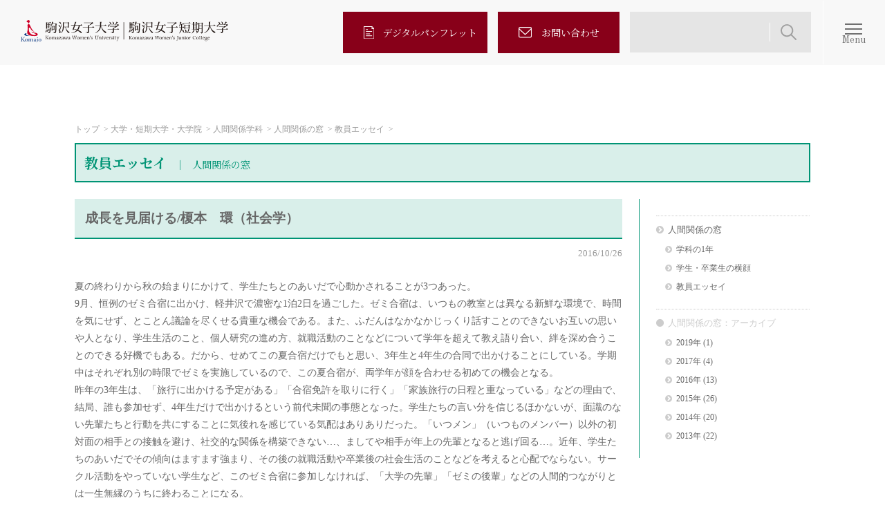

--- FILE ---
content_type: text/html; charset=UTF-8
request_url: https://www.komajo.ac.jp/uni/window/humanrelations/hu_column_16006.html
body_size: 88823
content:
<!DOCTYPE html>
<!--[if lt IE 7 ]><html class="ie ie6" lang="ja"><![endif]-->
<!--[if IE 7 ]><html class="ie ie7" lang="ja"><![endif]-->
<!--[if IE 8 ]><html class="ie ie8" lang="ja"><![endif]-->
<!--[if (gte IE 9)|!(IE)]><!--><html lang="ja"><!--<![endif]-->
<head>
	<!-- Google Tag Manager -->

<script>(function(w,d,s,l,i){w[l]=w[l]||[];w[l].push({'gtm.start':

new Date().getTime(),event:'gtm.js'});var f=d.getElementsByTagName(s)[0],

j=d.createElement(s),dl=l!='dataLayer'?'&l='+l:'';j.async=true;j.src=

'https://www.googletagmanager.com/gtm.js?id='+i+dl;f.parentNode.insertBefore(j,f);

})(window,document,'script','dataLayer','GTM-TJFFW83S');</script>

<!-- End Google Tag Manager -->	<meta charset="utf-8">
	<meta http-equiv="X-UA-Compatible" content="IE=edge">
	<meta name="description" content="人間関係学科は、身体文化論、応用心理学、社会学、メディア研究などの多角的分野によって構成され、人間存在に対する根源的な関心をベースに、人間関係の本質に迫る好奇心と探求心を育みます。">
	<meta name="keywords" content="人間関係, 心理学, 社会学, 哲学, 文化人類学, 女性, 文化, コミュニケーション, ライフデザイン, 臨床心理学, 応用心理学, 恋愛, 結婚, 家族心理学, 化粧, スロービューティー, ファッション, 人間力, カウンセリング, 認定心理士, 臨床心理士, 犯罪心理学, 非行, 身体技法, 描画法, 箱庭療法, コミュニティー心理学, 子育て支援, ">

	<meta property="og:title" content="成長を見届ける/榎本　環（社会学）｜教員エッセイ｜人間関係の窓｜人間関係学科｜大学・短期大学・大学院｜駒沢女子大学・駒沢女子短期大学">
	<meta property="og:description" content="人間関係学科は、身体文化論、応用心理学、社会学、メディア研究などの多角的分野によって構成され、人間存在に対する根源的な関心をベースに、人間関係の本質に迫る好奇心と探求心を育みます。">
	<meta property="og:type" content="article">
	<meta property="og:url" content="https://www.komajo.ac.jp/uni/window/humanrelations/hu_column_16006.html">
	<meta property="og:image" content="https://www.komajo.ac.jp/uploads/humanrelations/2016/10/hu_column_16006_01.jpg">
	<meta property="og:site_name" content="駒沢女子大学・駒沢女子短期大学">
	<meta property="og:locale" content="ja_JP">
	<meta name="twitter:card" content="summary">

	<title>

		成長を見届ける/榎本　環（社会学）｜

		
		
		
					教員エッセイ｜
		
		
		
		
		
		
		
		
		
		
		
		
		
		
		
		
		
		
		
		
		
		
		
		
		




								人間関係の窓｜人間関係学科｜大学・短期大学・大学院｜																																																						
		駒沢女子大学・駒沢女子短期大学

	</title>
	<link rel="stylesheet" media="all" href="/uni/common/css/import_base.css">
		<!--pc or sp-->
	<meta name="viewport" content="width=device-width, initial-scale=1.0, user-scalable=no">
	<link rel="stylesheet" media="all" href="/uni/common/css/import_sp.css">
	<script src="/uni/common/js/tagmanager_head.js" type="text/javascript"></script>
<link rel="shortcut icon" href="/uni/common/images/favicon.ico" type="image/vnd.microsoft.icon">
<link rel="icon" href="/uni/common/images/favicon.ico" type="image/vnd.microsoft.icon">
<link rel="apple-touch-icon" sizes="152x152" href="/uni/common/images/apple-touch-icon.png">	<link rel="stylesheet" media="all" href="/uni/common/css/import_plugins.css">
			<link rel="stylesheet" media="all" href="/uni/common/css/komajo_uni_3_humanrelations.css">																										
	<style>
		/* 全体のCSS */
		div.wp-pagenavi{
		}
		div.wp-pagenavi span.previouspostslink{
			float:left;
			dispay:inline-block;
			margin:40px 0px;
		}
		div.wp-pagenavi span.nextpostslink{
			float:right;
			dispay:inline-block;
			margin:40px 0px;
		}
		/* 各リンクのCSS */
		div.wp-pagenavi a{
			border: 1px solid #ddd;
			padding: 5px 10px;
			margin: 0 4px;
			text-decoration: none;
			border-radius: 3px;
			-border-radius: 3px;
			-webkit-border-radius: 3px;
			-moz-border-radius: 3px;
		}
		/* 各リンクのCSS(マウスオーバー時) */
		div.wp-pagenavi a:hover{
			background-color:#eee;
		}
	</style>
</head>
<body>
	<!-- Google Tag Manager (noscript) -->

<noscript><iframe src="https://www.googletagmanager.com/ns.html?id=GTM-TJFFW83S"

height="0" width="0" style="display:none;visibility:hidden"></iframe></noscript>

<!-- End Google Tag Manager (noscript) -->	<header role="banner"><div class="flex align-center header_bg">
	<div class="header_area_wrap">
	  <nav class="g-nav space-between gap_100">
		<div class="nav_header_logo">
		  <a href="/uni/index.html" title="駒沢女子大学・短期大学"><img src="/uni/images/index_2401/top/header_logo.svg" alt="駒沢女子大学・短期大学"></a>
		</div>
		<div class="header_right">
		  <div class="sp-none-h">
			<div class="header_link">
			  <ul class="header_nav">
				<li><a href="https://www.d-pam.com/komajo/2514727/index.html?tm=1" title="デジタルパンフレット"><img src="/uni/images/index_2401/top/header_nav_icon1.svg" alt="デジタルパンフレット">&nbsp;&nbsp;&nbsp;&nbsp;&nbsp;&nbsp;<span style="">デジタルパンフレット</span></a></li>
				<li><a href="/uni/inquiry.html" title="お問い合わせ"><img src="/uni/images/index_2401/top/header_nav_icon2.svg" alt="お問い合わせ"><span>お問い合わせ</span></a></li>
			  </ul>

			  <div class="uni_search" style="white-space:nowrap;padding:0px;"><span id="google-search"><span id="cse-search-form"><script>
				(function() {
				  var cx = '012829218919581072989:xy6pqvnbqac';
				  var gcse = document.createElement('script');
				  gcse.type = 'text/javascript';
				  gcse.async = true;
				  gcse.src = 'https://cse.google.com/cse.js?cx=' + cx;
				  var s = document.getElementsByTagName('script')[0];
				  s.parentNode.insertBefore(gcse, s);
				})();
			  </script><gcse:searchbox-only></gcse:searchbox-only></span></span><!--<img src="/uni/images/index_2401/top/header_search.png" width="205" height="21" alt="検索" />-->
			  </div>

			</div>
		  </div>
		</div>
	  </nav>
	</div>
	<div class="modal_box">
	  <button class="modalbtn" id="hamburger-menu">
		<div class="hamburger" id="hamburger-icon">
		  <span></span>
		  <span></span>
		  <span></span>
		</div>
		<span class="hamburger_text">Menu</span>
	  </button>
	  <div class="modalnav">
		<div class="nav_head">
		  <!-- <h1><a href=""><img src="" srcset=".png 1x, @2x.png 2x" alt="ロゴ"></a></h1> -->
		</div>

		<nav>
		  <div class="innav_wrap">
			<div class="sp-only-nav">

			  <div class="uni_search" style="white-space:nowrap;padding:0px;"><span id="google-search"><span id="cse-search-form"><script>
				(function() {
				  var cx = '012829218919581072989:xy6pqvnbqac';
				  var gcse = document.createElement('script');
				  gcse.type = 'text/javascript';
				  gcse.async = true;
				  gcse.src = 'https://cse.google.com/cse.js?cx=' + cx;
				  var s = document.getElementsByTagName('script')[0];
				  s.parentNode.insertBefore(gcse, s);
				})();
			  </script><gcse:searchbox-only></gcse:searchbox-only></span></span><!--<img src="/uni/images/index_2401/top/header_search.png" width="205" height="21" alt="検索" />-->
			  </div>
			  
			</div>
			<div class="innav_top">
			  <ul class="innav_link flex wrap space-between">
				<li><a href="/uni/guidance/index.html" title="本学の特長">本学の特長</a></li>
				<li><a href="/uni/faculty/index.html" title="大学・短期大学・大学院">大学・短期大学・大学院</a></li>
				<li><a href="/uni/campuslife/index.html" title="キャンパスライフ">キャンパスライフ</a></li>
				<li><a href="/uni/opencampus/index.html" title="オープンキャンパス">オープンキャンパス</a></li>
				<li><a href="/uni/admission/index.html" title="入学者選抜情報">入学者選抜情報</a></li>
				<li><a href="/uni/recruit/index.html" title="就職支援">就職支援</a></li>
				<li><a href="/uni/contributions/index.html" title="社会・地域貢献">社会・地域貢献</a></li>
			  </ul>
			</div>

			<div class="innav_bt">
			  <ul class="innav_link_bt flex wrap space-between">
				<li><a href="/uni/examination/index.html" title="受験生の方へ">受験生の方へ</a></li>
				<li><a href="/uni/students/index.html" title="在学生の方へ">在学生の方へ</a></li>
				<li><a href="/uni/og/index.html" title="卒業生の方へ">卒業生の方へ</a></li>
				<li><a href="/uni/parents/index.html" title="保護者・ご父母の方へ">保護者・ご父母の方へ</a></li>
				<li><a href="/uni/visitor/index.html" title="一般の方へ">一般の方へ</a></li>
			  </ul>
			</div>

			<div class="flex align-center nav_wrap_bottom">
			  <div class="flex nav_bottom_gap">
				<div class="nav_bottom">
					<a href="/uni/access/index.html" class="flex align-center" title="アクセス">
					  <img src="/uni/images/index_2401/top/footer-map-arrow.svg" alt="">
					  <div class="arrow_text_nav">アクセス</div>
					</a>
				</div>
				<div class="nav_bottom">
					<a href="/uni/sitemap.html" class="flex align-center" title="サイトマップ">
					  <img src="/uni/images/index_2401/top/footer-map-arrow.svg" alt="">
					  <div class="arrow_text_nav">サイトマップ</div>
					</a>
				</div>
			  </div>
			  <div class="nav_link flex justify-end">
				<a href="https://infok.komajo.ac.jp/uprx/"  title="在学生・教職員専用  KOMAJO ポータル">
				  <div class="nav_link_t">在学生・教職員専用  KOMAJO ポータル</div>
				</a>
			  </div>
			</div>
			<a href="#" title="PC版サイトを見る" id="komajo-uni-view-mode-on" class="n-only-sp"><img src="/uni/images/index_2401/top/footer-map-arrow.svg" alt=""><span>PC版サイトを見る</span></a>
			<a href="#" title="スマホ版サイトを見る" id="komajo-uni-view-mode-off"><img src="/uni/images/index_2401/top/footer-map-arrow.svg" alt=""><span>スマホ版サイトを見る</span></a>
			<div class="flex icon_sns_nav">
			  <a href="/uni/examination/line_friend.html" title="LINEで友だち追加"><img src="/uni/images/index_2401/top/nav_icon_line.svg" alt="LINEで友だち追加"></a>
			  <a href="https://twitter.com/komazawawomens" target="_blank" title="twitter"><img src="/uni/images/index_2401/top/nav_icon_X.svg" alt="twitter"></a>
			</div>
		  </div>
		</nav>
	  </div>
	</div>
  </div>

</header>
	<nav role="navigation">
	</nav>
	<div class="contents wrap">
		<ul class="breadcrumb">
			<li><a href="/uni/index.html" title="トップ">トップ</a></li>
																<li><a href="/uni/faculty/index.html" title="大学・短期大学・大学院">大学・短期大学・大学院</a></li>
				<li><a href="/uni/faculty/humanrelations/index_humanrelations.html" title="人間関係学科">人間関係学科</a></li>
				<li><a href="/uni/window/humanrelations/index.html" title="人間関係の窓">人間関係の窓</a></li>
																																																																																	
			




<li>
<a href="https://www.komajo.ac.jp/uni/window/humanrelations/category/hu_column" rel="tag">教員エッセイ</a></li>
		</ul>

		<h1>
	教員エッセイ


	



	<span><br class="sp" />		人間関係の窓
	</span>
</h1>

		<main role="main">

			<h2 class="window-post">成長を見届ける/榎本　環（社会学）</h2>
			<p class="post-date">2016/10/26</p>

							<p>夏の終わりから秋の始まりにかけて、学生たちとのあいだで心動かされることが3つあった。<br />
9月、恒例のゼミ合宿に出かけ、軽井沢で濃密な1泊2日を過ごした。ゼミ合宿は、いつもの教室とは異なる新鮮な環境で、時間を気にせず、とことん議論を尽くせる貴重な機会である。また、ふだんはなかなかじっくり話すことのできないお互いの思いや人となり、学生生活のこと、個人研究の進め方、就職活動のことなどについて学年を超えて教え語り合い、絆を深め合うことのできる好機でもある。だから、せめてこの夏合宿だけでもと思い、3年生と4年生の合同で出かけることにしている。学期中はそれぞれ別の時限でゼミを実施しているので、この夏合宿が、両学年が顔を合わせる初めての機会となる。<br />
昨年の3年生は、「旅行に出かける予定がある」「合宿免許を取りに行く」「家族旅行の日程と重なっている」などの理由で、結局、誰も参加せず、4年生だけで出かけるという前代未聞の事態となった。学生たちの言い分を信じるほかないが、面識のない先輩たちと行動を共にすることに気後れを感じている気配はありありだった。「いつメン」（いつものメンバー）以外の初対面の相手との接触を避け、社交的な関係を構築できない…、ましてや相手が年上の先輩となると逃げ回る…。近年、学生たちのあいだでその傾向はますます強まり、その後の就職活動や卒業後の社会生活のことなどを考えると心配でならない。サークル活動をやっていない学生など、このゼミ合宿に参加しなければ、「大学の先輩」「ゼミの後輩」などの人間的つながりとは一生無縁のうちに終わることになる。<br />
しかし、今年の彼女たちは、「先輩」となった気安さもあろうが、大半のメンバーが合宿に参加した。日中の就職活動を終えて最終の新幹線で駆けつけるゼミ生もいた。現3年生もほぼ全員が参加した。蓋を開けてみると拍子抜けするほどに、学年間で談笑の輪が広がった。「先輩たちの卒論構想発表に聞き入ってしまった」「4年生とこんなに盛り上がれるとは思ってもみなかった」などの感想も3年生から寄せられた。ゼミ活動を終えた後の飲み会では抱腹絶倒が夜更けまで続いた。「今度、3～4年合同のゼミ飲み会をやりましょう」という話もまとまっていた。
</p>
<p>顧問を引き受けているチアリーディング部で合宿の引率に出かけた。しばらく休部状態にあった活動を現4年生たちが入学時に復活させたのは快挙であったが、これまで運営の不慣れや部員間での行き違いが絶えず、離れていくメンバーも続出し、つねに綱渡りの活動であった。幸い、多くの新入部員が集まった今年、初めて学年間の人数バランスが取れた構成となり、本格的なサークルらしい合宿を迎えた。沈滞ムードのなかで険悪な時期もあった上級生たちが、いつの間にか「先輩」の顔立ちになり、下級生を上手にリードしていた。その姿は、まぶしかった。個性の強烈なそれぞれが、各自の立ち位置・役回りを自然に見出し、チームの運営を支えあう姿があった。1～2年生たちも裏表なくフランクに先輩たちと言葉を交わしていた。まさに「ピア・サポート」の理想的な姿を垣間見る思いであった。夜の懇親タイムにも全員が参加し、時間が過ぎるのを忘れて大いに笑いころげた。ここに至るまで、上級生たち、とりわけ4年生たちにとっては、ときに激しく揺さぶられ、大小さまざまな挫折を経験し、文字どおりの試行錯誤を経てつかんだ成長であった。</p>
<p>後期が始まる頃、今夏の「学外実習」（インターンシップ正課科目）に参加した学生たちから実習レポートの提出を受けた。同実習は、受入れ先のご協力のもとに実施する本格的なインターンシップである。5回の事前学習を経て、2週間にわたり、現場の社員・職員の方々と机を並べさせて頂き就業体験に挑む。営業同行や会議出席、企画書作成などの経験を提供してくださる実習先もある。それほどに貴重な体験機会でありながら、例年の実習レポートに記される“学びの足跡”にはいささか物足りなさを感じることが少なくない。しかし、今年の実習生たちは違っていた。</p>
<ul>
<li>「会議では、自分の意見を常に考えながら参加しなければいけない。今は〔大学では〕、自分の意見に詰まっても誰かが助けてくれるけれど、仕事をしていくなかでは通用しないので、改めて自分の意見をもつ大切さを感じた」</li>
<li>「ひとつの仕事でも多くの人と関わり合って成り立っているということを学んだ。…デスクワークだとしても決してひとりで行うのではなく、目には見えない多くの方が関わっていて、皆さんの協力があってこそ成り立つものであると実感した」</li>
<li>「挨拶や、報告・連絡・相談の大切さを改めて実感した」</li>
<li>「職場では人付き合いを選ぶことができないので、苦手であまり関わらなかった人と上手く関係を築けるように、〔今後は〕自分からその人に関心をもつようにしたい」</li>
<li>「大学の講義を受け身の姿勢ではなく、関心をもち自分で学びとることを心がけたい」</li>
<li>「本・映画・音楽など自分の興味のアンテナを広げたい」</li>
<li>「ディスカッションにしっかり取り組み、様々な意見にふれて自分の考え方を広げたい」</li>
</ul>
<p>などの感想が挙げられていた。授業担当者として冥利に尽きる思いであった</p>
<p>人に何かを教えるとは、じつに奥の深い仕事であると実感する。こちらの思いが空回りして、いくら手を尽くしても学生の反応が返ってこず、無力を感じることもままある。かと思えば、ほとんど忘れた頃に「あの一言で」などと感謝を告げられることもある。ふとした何気ない瞬間に、驚くまでに成長した姿を垣間見せる学生も少なくない。その多くは、決して教える側の成果などではなく、学生たち自身の力による成長である。教員ができることは微々たるもので、たとえ学生たち自身には「まだ見えぬ」ことであっても、土を耕すように彼女たちがいつか成長していくための舞台を整えていくこと、なかなか芽が出てこなくても諦めずに水をやり続け追肥を絶やさぬこと、それぐらいのことしかできない。<br />
学生たち一人ひとりがやがてどんな花を咲かせるのか、楽しみにしていたい。綺麗な、完璧な花でなくてもいい。それぞれに“味”があれば、それでいい。たとえ、なかなか開花が訪れなくとも、自分がその開花を見届けることが叶わなくとも、いつか花開かせるときがくる…、そう信じてやりたい。</p>

				<div class="wrap">
					<div class="wp-pagenavi">
						<span class="previouspostslink"><a href="https://www.komajo.ac.jp/uni/window/humanrelations/hu_column_16005.html" rel="prev" title="なぜお化粧は洗顔に始まり洗顔に終わるのか―化粧行動の科学－/石田　かおり（哲学的化粧論）">&lt;　前の記事へ</a></span>						<span class="nextpostslink"><a href="https://www.komajo.ac.jp/uni/window/humanrelations/hu_column_16007.html" rel="next" title="趣味の自転車グループ/小林　憲夫（メディア学）">次の記事へ　&gt;</a></span>					</div>
				</div>

			
			
			<h2>

				
				
									教員エッセイ				
				
				
				
				
				
				
				
				
				
				
				
				
				
				
				
				
				
				
				
				
				
				
				：新着投稿<span class="link post-link">
															<a href="https://www.komajo.ac.jp/uni/window/humanrelations/category/hu_column" rel="tag">教員エッセイ</a>																																																																																																																		</span>
			</h2>

			
			<div class="wrap">
				<ul class="photo-link photo-3n">

					
					
																														<li><a href="https://www.komajo.ac.jp/uni/window/humanrelations/hu_column_16008.html" class=""><img src="https://www.komajo.ac.jp/uploads/humanrelations/2015/11/essay_eye-catch_02.jpg" width="248" height="186" alt="記事写真" /><br /><small>2017/03/02　教員エッセイ</small><br />就活メーク雑感/石田　かおり（哲学的化粧論・身体文化論）</a></li>
													<li><a href="https://www.komajo.ac.jp/uni/window/humanrelations/hu_column_16007.html" class=""><img src="https://www.komajo.ac.jp/uploads/humanrelations/2016/12/hu_column_16007_01.jpg" width="248" height="186" alt="記事写真" /><br /><small>2016/12/20　教員エッセイ</small><br />趣味の自転車グループ/小林　憲夫（メディア学）</a></li>
													<li><a href="https://www.komajo.ac.jp/uni/window/humanrelations/hu_column_16006.html" class=""><img src="https://www.komajo.ac.jp/uploads/humanrelations/2016/10/hu_column_16006_01.jpg" width="248" height="186" alt="記事写真" /><br /><small>2016/10/26　教員エッセイ</small><br />成長を見届ける/榎本　環（社会学）</a></li>
																	
					
					
					
					
					
					
					
					
					
					
					
					
					
					
					
					


					

					

					


					


					



					
				</ul>
			</div>

		</main>
		<aside role="complementary">
												<ul class="category-menu">
				<li class="windows"><a href="/uni/window/humanrelations/index.html" title="人間関係の窓">人間関係の窓</a></li>
					<ul>
						<li><a href="/humanrelations/category/hu_oneyear" title="学科の1年">学科の1年</a></li>
						<li><a href="/humanrelations/category/hu_diary" title="学生・卒業生の横顔">学生・卒業生の横顔</a></li>
						<li><a href="/humanrelations/category/hu_column" title="教員エッセイ">教員エッセイ</a></li>
					</ul>
				<li class="windows active"><a href="#" title="人間関係の窓：アーカイブ">人間関係の窓：アーカイブ</a></li>
					<ul>
							<li><a href='https://www.komajo.ac.jp/uni/window/humanrelations/2019'>2019年</a>&nbsp;(1)</li>
	<li><a href='https://www.komajo.ac.jp/uni/window/humanrelations/2017'>2017年</a>&nbsp;(4)</li>
	<li><a href='https://www.komajo.ac.jp/uni/window/humanrelations/2016'>2016年</a>&nbsp;(13)</li>
	<li><a href='https://www.komajo.ac.jp/uni/window/humanrelations/2015'>2015年</a>&nbsp;(26)</li>
	<li><a href='https://www.komajo.ac.jp/uni/window/humanrelations/2014'>2014年</a>&nbsp;(20)</li>
	<li><a href='https://www.komajo.ac.jp/uni/window/humanrelations/2013'>2013年</a>&nbsp;(22)</li>
					</ul>
			</ul>
																																																																													</aside>
	</div>

	<footer role="contentinfo"><div class="footer_map">
	<div class="inner_in">
		<div class="flex footer_map_wrap">
			<div class="map_left">
				<img class="footer_map_logo" src="/uni/images/index_2401/top/header_logo.svg" alt="ロゴ">
				<div class="footer_font_a">〒206-8511 東京都稲城市坂浜238番地</div>
				<div class="flex tell">
					<div><span>Tel</span>042-350-7111</div>
					<div><span>Fax</span>042-350-7112</div>
				</div>
				<div class="footer_map_text_wrap">
					<div class="footer_map_text_flex">
						<div class="footer_map_text flex">
							<a href="/uni/examination/index.html" class="arrow_text" title="受験生の方へ">
								<img src="/uni/images/index_2401/top/footer-map-arrow.svg" alt="">
								<div class="arrow_text_t">受験生の方へ</div>
							</a>
							<a href="/uni/students/index.html" class="arrow_text footer_map_text_r" title="在学生の方へ">
								<img src="/uni/images/index_2401/top/footer-map-arrow.svg" alt="">
								<div class="arrow_text_t">在学生の方へ</div>
							</a>
						</div>
						<div class="footer_map_text flex">
							<a href="/uni/og/index.html" class="arrow_text" title="卒業生の方へ">
								<img src="/uni/images/index_2401/top/footer-map-arrow.svg" alt="">
								<div class="arrow_text_t">卒業生の方へ</div>
							</a>
							<a href="/uni/visitor/index.html" class="arrow_text footer_map_text_r" title="一般の方へ">
								<img src="/uni/images/index_2401/top/footer-map-arrow.svg" alt="">
								<div class="arrow_text_t">一般の方へ</div>
							</a>
						</div>
						<a href="/uni/parents/index.html" class="arrow_text_w" title="保護者・ご父母の方へ">
							<img src="/uni/images/index_2401/top/footer-map-arrow.svg" alt="">
							<div class="arrow_text_t">保護者・ご父母の方へ</div>
						</a>
					</div>
				</div>
				<div class="flex icon_sns">
					<a href="/uni/examination/line_friend.html" title="LINEで友だち追加"><img src="/uni/images/index_2401/top/icon_line.svg" alt=""></a>
					<a href="https://twitter.com/komazawawomens" title="X（旧Twitter）" target="_blank"><img src="/uni/images/index_2401/top/icon_X.svg" alt=""></a>
				</div>
			</div>

			<div class="map_wrap">
				<div class="new_map">
					<iframe src="https://www.google.com/maps/embed?pb=!1m14!1m8!1m3!1d12971.986063409493!2d139.493854!3d35.6278124!3m2!1i1024!2i768!4f13.1!3m3!1m2!1s0x6018fae6bf152f5d%3A0xacb2d481c39e737e!2z6aeS5rKi5aWz5a2Q5aSn5a2m!5e0!3m2!1sja!2sjp!4v1700010784466!5m2!1sja!2sjp" style="border:0;" allowfullscreen="" loading="lazy" referrerpolicy="no-referrer-when-downgrade"></iframe>
				</div>
			</div>
			<div class="icon_sns-sp">
				<div class="flex gap_10">
					<a href="/uni/examination/line_friend.html" title="LINEで友だち追加"><img src="/uni/images/index_2401/top/nav_icon_line.svg" alt=""></a>
					<a href="https://twitter.com/komazawawomens" title="twitter"><img src="/uni/images/index_2401/top/nav_icon_X.svg" alt=""></a>
				</div>
			</div>
		</div>
	</div>
</div>

	<div class="footer_top">
	  <div class="inner_in">
		<div class="accordion">
		  <div class="accordion_flex">
			<!-- 本学の特長 -->
			<div class="accordion_container">
			  <div class="accordion_title js-accordion_title">本学の特長
				<div class="icon_wrap"><i class="icon"></i></div>
			  </div>
			  <div class="accordion_inner js-accordion_inner footer-m-top20">
				<div class="ac_inner_wraper">
					<div class="flex wrap ac_inner_text_sp">
						<!--li class="ac_inner_text_go">
							<a href="/uni/guidance/message.html" class="ac_inner_text ac_inner_text_break" title="学長メッセージ">
								<img src="/uni/images/index_2401/top/footer_accordion_icon_arrow.svg" alt="">
								<div class="txt_a_ac">学長メッセージ</div>
							</a>
						</li-->
						<li class="ac_inner_text_go">
							<a href="/uni/kouhyou/index.html" class="ac_inner_text ac_inner_text_break" title="教育情報の公表">
								<img src="/uni/images/index_2401/top/footer_accordion_icon_arrow.svg" alt="">
								<div class="txt_a_ac">教育情報の公表</div>
							</a>
						</li>
						<li class="ac_inner_text_go">
							<a href="/data/index.html" class="ac_inner_text ac_inner_text_break" title="学校法人駒澤学園の情報公開">
								<img src="/uni/images/index_2401/top/footer_accordion_icon_arrow.svg" alt="">
								<div class="txt_a_ac icon_add_link">学校法人駒澤学園の情報公開</div>
							</a>
						</li>
						<li class="ac_inner_text_go">
							<a href="/uni/guidance/study-guide.html" class="ac_inner_text ac_inner_text_break" title="履修ガイド">
								<img src="/uni/images/index_2401/top/footer_accordion_icon_arrow.svg" alt="">
								<div class="txt_a_ac">履修ガイド</div>
							</a>
						</li>
					</div>

				  <div class="ac_inner_subtext">建学の精神と伝統</div>
				  <div class="flex ac_inner_text_sp">
					<div class="ac_inner_text_left">
					  <a href="/uni/guidance/spirit.html" class="ac_inner_text" title="建学の精神と教育の理念">
						<img src="/uni/images/index_2401/top/footer_accordion_icon_arrow.svg" alt="">
						<div class="txt_a_ac">建学の精神と教育の理念</div>
					  </a>
					</div>
					<div class="ac_inner_text_right">
					  <a href="/uni/guidance/komajo-history.html" class="ac_inner_text" title="沿革">
						<img src="/uni/images/index_2401/top/footer_accordion_icon_arrow.svg" alt="">
						<div class="txt_a_ac">沿革</div>
					  </a>
					</div>
				  </div>
				  <div>
					<a href="/aboutus/emblem.html" class="ac_inner_text ac_inner_text_break" title="学園章・コミュニケーションマーク">
					  <img src="/uni/images/index_2401/top/footer_accordion_icon_arrow.svg" alt="">
					  <div class="txt_a_ac icon_add_link">学園章・コミュニケーションマーク</div>
					</a>
				  </div>
				  <div class="ac_inner_text_left">
					<a href="/aboutus/song.html" class="ac_inner_text" title="校歌">
					  <img src="/uni/images/index_2401/top/footer_accordion_icon_arrow.svg" alt="">
					  <div class="txt_a_ac icon_add_link">校歌</div>
					</a>
				  </div>
				  <div class="ac_inner_subtext">教育研究上の基本組織</div>
				  <div class="ac_inner_text_left">
					<a href="/uni/guidance/pdf/organization.pdf" class="ac_inner_text" title="組織図">
					  <img src="/uni/images/index_2401/top/footer_accordion_icon_arrow.svg" alt="">
					  <div class="txt_a_ac icon_add">組織図</div>
					</a>
				  </div>

				  <div class="ac_inner_subtext">教育研究上の目的・方針</div>
				  <div class="flex ac_inner_text_sp">
					<div class="ac_inner_text_left">
					  <a href="/uni/guidance/mission.html" class="ac_inner_text" title="教育研究上の目的">
						<img src="/uni/images/index_2401/top/footer_accordion_icon_arrow.svg" alt="">
						<div class="txt_a_ac">教育研究上の目的</div>
					  </a>
					</div>
					<div class="ac_inner_text_right">
					  <a href="/uni/guidance/diploma-policy.html" class="ac_inner_text ac_inner_text_break" title="ディプロマ・ポリシー">
						<img src="/uni/images/index_2401/top/footer_accordion_icon_arrow.svg" alt="">
						<div class="txt_a_ac">ディプロマ・ポリシー</div>
					  </a>
					</div>
				  </div>
				  <div class="flex ac_inner_text_sp">
					<div class="ac_inner_text_left">
					  <a href="/uni/guidance/curriculum-policy.html" class="ac_inner_text ac_inner_text_break" title="カリキュラム・ポリシー">
						<img src="/uni/images/index_2401/top/footer_accordion_icon_arrow.svg" alt="">
						<div class="txt_a_ac">カリキュラム・ポリシー</div>
					  </a>
					</div>
					<div class="ac_inner_text_right">
					  <a href="/uni/guidance/admission-policy.html" class="ac_inner_text ac_inner_text_break" title="アドミッション・ポリシー">
						<img src="/uni/images/index_2401/top/footer_accordion_icon_arrow.svg" alt="">
						<div class="txt_a_ac">アドミッション・ポリシー</div>
					  </a>
					</div>
				  </div>
				  <div class="ac_inner_text_left">
					<a href="/uni/guidance/assessment-policy.html" class="ac_inner_text ac_inner_text_break" title="アセスメント・ポリシー">
					  <img src="/uni/images/index_2401/top/footer_accordion_icon_arrow.svg" alt="">
					  <div class="txt_a_ac">アセスメント・ポリシー</div>
					</a>
				  </div>

				  <div class="ac_inner_subtext">教育の実践</div>
				  <div class="flex ac_inner_text_sp">
					<div class="ac_inner_text_left">
					  <a href="/uni/guidance/education.html" class="ac_inner_text" title="自校教育">
						<img src="/uni/images/index_2401/top/footer_accordion_icon_arrow.svg" alt="">
						<div class="txt_a_ac">自校教育</div>
					  </a>
					</div>
					<div class="ac_inner_text_right">
					  <a href="/uni/tailormade/index.html" class="ac_inner_text ac_inner_text_break" title="テーラーメイド教育">
						<img src="/uni/images/index_2401/top/footer_accordion_icon_arrow.svg" alt="">
						<div class="txt_a_ac">テーラーメイド教育</div>
					  </a>
					</div>
				  </div>

				  <div class="ac_inner_subtext">本学の取り組み</div>
				  <div class="flex ac_inner_text_sp">
					<div class="ac_inner_text_left">
					  <a href="/management/index.html" class="ac_inner_text" title="公的研究費の運営・管理">
						<img src="/uni/images/index_2401/top/footer_accordion_icon_arrow.svg" alt="">
						<div class="txt_a_ac icon_add_link">公的研究費の運営・管理</div>
					  </a>
					</div>
					<div class="ac_inner_text_right">
					  <a href="/uni/guidance/kenkyurinri.html" class="ac_inner_text ac_inner_text_break" title="研究倫理等について">
						<img src="/uni/images/index_2401/top/footer_accordion_icon_arrow.svg" alt="">
						<div class="txt_a_ac">研究倫理等について</div>
					  </a>
					</div>
				  </div>
				  <div class="flex ac_inner_text_sp">
					<div class="ac_inner_text_left">
					  <a href="/privacypolicy/index.html" class="ac_inner_text ac_inner_text_break" title="プライバシーポリシー">
						<img src="/uni/images/index_2401/top/footer_accordion_icon_arrow.svg" alt="">
						<div class="txt_a_ac icon_add_link">プライバシーポリシー</div>
					  </a>
					</div>
					<div class="ac_inner_text_right">
					  <a href="/securitypolicy/index.html" class="ac_inner_text ac_inner_text_break" title="情報セキュリティーポリシー">
						<img src="/uni/images/index_2401/top/footer_accordion_icon_arrow.svg" alt="">
						<div class="txt_a_ac icon_add_link">情報セキュリティーポリシー</div>
					  </a>
					</div>
				  </div>
				  <div class="flex ac_inner_text_sp">
					<div class="ac_inner_text_left">
					  <a href="/uni/guidance/aggregate.html" class="ac_inner_text ac_inner_text_break" title="授業評価アンケート集計結果">
						<img src="/uni/images/index_2401/top/footer_accordion_icon_arrow.svg" alt="">
						<div class="txt_a_ac">授業評価アンケート集計結果</div>
					  </a>
					</div>
					<div class="ac_inner_text_right">
					  <a href="/uni/guidance/survey.html" class="ac_inner_text ac_inner_text_break" title="卒業年次アンケート">
						<img src="/uni/images/index_2401/top/footer_accordion_icon_arrow.svg" alt="">
						<div class="txt_a_ac">卒業年次アンケート</div>
					  </a>
					</div>
				  </div>
				  <div class="flex ac_inner_text_sp">
					<div class="ac_inner_text_left">
					  <a href="/uni/guidance/generative-ai.html" class="ac_inner_text ac_inner_text_break" title="本学における生成AI利活用に関する基本方針">
						<img src="/uni/images/index_2401/top/footer_accordion_icon_arrow.svg" alt="">
						<div class="txt_a_ac">本学における生成AI利活用に関する基本方針</div>
					  </a>
					</div>
                      
				  </div>

				  <div class="ac_inner_subtext">自己点検および認証評価</div>
				  <div class="flex ac_inner_text_sp">
					<div class="ac_inner_text_left">
					  <a href="/uni/guidance/characteristic/ninshohyoka.html" class="ac_inner_text" title="大学">
						<img src="/uni/images/index_2401/top/footer_accordion_icon_arrow.svg" alt="">
						<div class="txt_a_ac">大学</div>
					  </a>
					</div>
					<div class="ac_inner_text_right">
					  <a href="/uni/guidance/characteristic/daisanshahyoka.html" class="ac_inner_text ac_inner_text_break" title="短期大学">
						<img src="/uni/images/index_2401/top/footer_accordion_icon_arrow.svg" alt="">
						<div class="txt_a_ac">短期大学</div>
					  </a>
					</div>
				  </div>

				  <div class="ac_inner_subtext">内部質保証の方針</div>
				  <a href="/uni/guidance/evaluation.html" class="ac_inner_text ac_inner_text_break" title="内部質保証の方針、基本的な考え方およびシステムの体制（大学）">
					<img src="/uni/images/index_2401/top/footer_accordion_icon_arrow.svg" alt="">
					<div class="txt_a_ac">内部質保証の方針、基本的な考え方およびシステムの体制（大学）</div>
				  </a>
				  <a href="/uni/guidance/model.html" class="ac_inner_text ac_inner_text_break" title="大学として求める教員像および教員組織の編成方針">
					<img src="/uni/images/index_2401/top/footer_accordion_icon_arrow.svg" alt="">
					<div class="txt_a_ac">大学として求める教員像および教員組織の編成方針</div>
				  </a>
				  <a href="/uni/guidance/model_jc.html" class="ac_inner_text ac_inner_text_break" title="短期大学として求める教員像および教員組織の編成方針">
					<img src="/uni/images/index_2401/top/footer_accordion_icon_arrow.svg" alt="">
					<div class="txt_a_ac">短期大学として求める教員像および教員組織の編成方針</div>
				  </a>

				  <div class="ac_inner_subtext">高等教育の修学支援新制度</div>
				  <a href="/uni/guidance/support.html" class="ac_inner_text ac_inner_text_break" title="高等教育の修学支援新制度について">
					<img src="/uni/images/index_2401/top/footer_accordion_icon_arrow.svg" alt="">
					<div class="txt_a_ac">高等教育の修学支援新制度について</div>
				  </a>

				  <div class="ac_inner_subtext">その他の情報</div>
				  <div class="flex ac_inner_text_sp">
					<div class="ac_inner_text_left">
					  <a href="/uni/access/index.html" class="ac_inner_text" title="アクセス">
						<img src="/uni/images/index_2401/top/footer_accordion_icon_arrow.svg" alt="">
						<div class="txt_a_ac">アクセス</div>
					  </a>
					</div>
					<div class="ac_inner_text_right">
					  <a href="/campusmap/index.html" class="ac_inner_text ac_inner_text_break" title="キャンパスマップ">
						<img src="/uni/images/index_2401/top/footer_accordion_icon_arrow.svg" alt="">
						<div class="txt_a_ac icon_add_link">キャンパスマップ</div>
					  </a>
					</div>
				  </div>
				  <div class="ac_inner_text_left">
					<a href="/uni/inquiry.html" class="ac_inner_text ac_inner_text_break" title="お問い合わせ">
					  <img src="/uni/images/index_2401/top/footer_accordion_icon_arrow.svg" alt="">
					  <div class="txt_a_ac">お問い合わせ</div>
					</a>
				  </div>

				</div>
			  </div>
			</div>
			<!-- 大学・短期大学・大学院 -->
			<div class="accordion_container footer_college">
			  <div class="accordion_title js-accordion_title">大学・短期大学・大学院
				<div class="icon_wrap"><i class="icon"></i></div>
			  </div>
			  <div class="accordion_inner js-accordion_inner">
				<div class="ac_inner_wraper">
				  <div class="ac_inner_subtext">大学</div>
				  <a href="/uni/faculty/d_globaljapanese/index.html" class="ac_inner_text ac_inner_text_break" title="共創文化学部　国際日本学科">
					<img src="/uni/images/index_2401/top/footer_accordion_icon_arrow.svg" alt="">
					<div class="txt_a_ac">共創文化学部　国際日本学科</div>
				  </a>
				  <a href="/uni/faculty/d_humanrelations/index.html" class="ac_inner_text ac_inner_text_break" title="共創文化学部　人間関係学科">
					<img src="/uni/images/index_2401/top/footer_accordion_icon_arrow.svg" alt="">
					<div class="txt_a_ac">共創文化学部　人間関係学科</div>
				  </a>
				  <a href="/uni/faculty/d_psychology/index.html" class="ac_inner_text ac_inner_text_break" title="共創文化学部　心理学科">
					<img src="/uni/images/index_2401/top/footer_accordion_icon_arrow.svg" alt="">
					<div class="txt_a_ac">共創文化学部　心理学科</div>
				  </a>
				  <a href="/uni/faculty/d_tourism/index.html" class="ac_inner_text ac_inner_text_break" title="観光文化学部　観光文化学科">
					<img src="/uni/images/index_2401/top/footer_accordion_icon_arrow.svg" alt="">
					<div class="txt_a_ac">観光文化学部　観光文化学科</div>
				  </a>
				  <a href="/uni/faculty/d_spacedesign/index.html" class="ac_inner_text ac_inner_text_break" title="空間デザイン学部　空間デザイン学科">
					<img src="/uni/images/index_2401/top/footer_accordion_icon_arrow.svg" alt="">
					<div class="txt_a_ac">空間デザイン学部　空間デザイン学科</div>
				  </a>

				  <a href="/uni/faculty/healthy/human-health.html" class="ac_inner_text" title="人間健康学部">
					<img src="/uni/images/index_2401/top/footer_accordion_icon_arrow.svg" alt="">
					<div class="txt_a_ac">人間健康学部</div>
				  </a>
				  <a href="/uni/faculty/healthy/index.html" class="ac_inner_text_paragraph1" title="健康栄養学科">
					<img src="/uni/images/index_2401/top/footer_accordion_icon_arrow.svg" alt="">
					<div class="txt_a_ac">健康栄養学科</div>
				  </a>
				  <a href="/uni/faculty/nursing/nursing.html" class="ac_inner_text" title="看護学部について">
					<img src="/uni/images/index_2401/top/footer_accordion_icon_arrow.svg" alt="">
					<div class="txt_a_ac">看護学部</div>
				  </a>
				  <a href="/uni/faculty/nursing/index.html" class="ac_inner_text_paragraph1" title="看護学科">
					<img src="/uni/images/index_2401/top/footer_accordion_icon_arrow.svg" alt="">
					<div class="txt_a_ac">看護学科</div>
				  </a>
				  <a href="/uni/faculty/d_curator/index.html" class="ac_inner_text" title="博物館学芸員養成課程（共創文化学部・観光文化学部・空間デザイン学部）">
					<img src="/uni/images/index_2401/top/footer_accordion_icon_arrow.svg" alt="">
					<div class="txt_a_ac">博物館学芸員養成課程（共創文化学部・観光文化学部・空間デザイン学部）</div>
				  </a>
				  <div class="ac_inner_subtext">短期大学</div>
				  <div class="flex ac_inner_text_sp">
					<div class="ac_inner_text_left">
					  <a href="/uni/faculty/preschool/jruniversity.html" class="ac_inner_text" title="短期大学について">
						<img src="/uni/images/index_2401/top/footer_accordion_icon_arrow.svg" alt="">
						<div class="txt_a_ac">短期大学について</div>
					  </a>
					</div>
					<div class="ac_inner_text_right">
					  <a href="/uni/faculty/preschool/index.html" class="ac_inner_text ac_inner_text_break" title="保育科">
						<img src="/uni/images/index_2401/top/footer_accordion_icon_arrow.svg" alt="">
						<div class="txt_a_ac">保育科</div>
					  </a>
					</div>
				  </div>


				  <div class="ac_inner_subtext">大学院</div>
				  <a href="/uni/faculty/graduate.html" class="ac_inner_text" title="人文科学研究科について">
					<img src="/uni/images/index_2401/top/footer_accordion_icon_arrow.svg" alt="">
					<div class="txt_a_ac">人文科学研究科について</div>
				  </a>
				  <a href="/uni/faculty/in_psychology/index.html" class="ac_inner_text_paragraph1" title="臨床心理学専攻（修士課程）">
					<img src="/uni/images/index_2401/top/footer_accordion_icon_arrow.svg" alt="">
					<div class="txt_a_ac">臨床心理学専攻（修士課程）</div>
				  </a>



				</div>
			  </div>
			</div>
		  </div>
		  <div class="accordion_flex">
			<!-- キャンパスライフ -->
			<div class="accordion_container title_pad_top">
			  <div class="accordion_title js-accordion_title">キャンパスライフ
				<div class="icon_wrap"><i class="icon"></i></div>
			  </div>
			  <div class="accordion_inner js-accordion_inner">
				<div class="ac_inner_wraper">
				  <div class="ac_inner_subtext">オフタイム</div>
				  <div class="ac_inner_text_flex">
					<div class="ac_inner_text_left">
					  <a href="/uni/campuslife/offtime.html" class="ac_inner_text" title="授業外のシーンをご紹介">
						<img src="/uni/images/index_2401/top/footer_accordion_icon_arrow.svg" alt="">
						<div class="txt_a_ac">授業外のシーンをご紹介</div>
					  </a>
					</div>
				  </div>
				  <div class="ac_inner_subtext">キャンパスカレンダー</div>
				  <div class="ac_inner_text_flex">
					<a href="/uni/campuslife/calender.html" class="ac_inner_text ac_inner_text_break" title="仏教行事、りんどう祭などの年間行事をご紹介">
					  <img src="/uni/images/index_2401/top/footer_accordion_icon_arrow.svg" alt="">
					  <div class="txt_a_ac">仏教行事、りんどう祭などの年間行事をご紹介</div>
					</a>
				  </div>
				  <div class="ac_inner_subtext">ボランティア活動</div>
				  <a href="/uni/campuslife/volunteer/index.html" class="ac_inner_text" title="ボランティア活動">
					<img src="/uni/images/index_2401/top/footer_accordion_icon_arrow.svg" alt="">
					<div class="txt_a_ac">ボランティア活動</div>
				  </a>
				  <div class="ac_inner_subtext">法人の皆様へ</div>
				  <div>
					<a href="/uni/campuslife/arbeit.html" class="ac_inner_text" title="アルバイト">
					  <img src="/uni/images/index_2401/top/footer_accordion_icon_arrow.svg" alt="">
					  <div class="txt_a_ac">アルバイト</div>
					</a>
				  </div>
				  <div class="ac_inner_subtext">ノートパソコン等の推奨スペックについて</div>
				  <div>
    					<a href="/uni/campuslife/specifications.html" class="ac_inner_text" title="ノートパソコン等の推奨スペックについて">
					  <img src="/uni/images/index_2401/top/footer_accordion_icon_arrow.svg" alt="">
					  <div class="txt_a_ac">ノートパソコン等の推奨スペックについて</div>
					</a>
				  </div>

				  <div class="ac_inner_subtext">クラブ・同好会</div>
				  <div class="flex ac_inner_text_sp">
					<div class="ac_inner_text_left">
					  <a href="/uni/campuslife/club/index.html" class="ac_inner_text ac_inner_text_break" title="クラブ・同好会：トップ">
						<img src="/uni/images/index_2401/top/footer_accordion_icon_arrow.svg" alt="">
						<div class="txt_a_ac">クラブ・同好会：トップ</div>
					  </a>
					</div>
					<div class="ac_inner_text_right">
					  <a href="/uni/campuslife/club/sports.html" class="ac_inner_text ac_inner_text_break" title="運動系クラブ">
						<img src="/uni/images/index_2401/top/footer_accordion_icon_arrow.svg" alt="">
						<div class="txt_a_ac">運動系クラブ</div>
					  </a>
					</div>
				  </div>
				  <div class="flex ac_inner_text_sp">
					<div class="ac_inner_text_left">
					  <a href="/uni/campuslife/club/culture.html" class="ac_inner_text ac_inner_text_break" title="文化系クラブ">
						<img src="/uni/images/index_2401/top/footer_accordion_icon_arrow.svg" alt="">
						<div class="txt_a_ac">文化系クラブ</div>
					  </a>
					</div>
					<div class="ac_inner_text_right">
					  <a href="/uni/campuslife/club/club-group.html" class="ac_inner_text ac_inner_text_break" title="同好会・団体">
						<img src="/uni/images/index_2401/top/footer_accordion_icon_arrow.svg" alt="">
						<div class="txt_a_ac">同好会・団体</div>
					  </a>
					</div>
				  </div>

				  <div class="ac_inner_subtext">学内インターンシップ</div>
				  <div>
					<a href="/uni/campuslife/internship.html" class="ac_inner_text" title="「学生スタッフ」の活動ご紹介">
					  <img src="/uni/images/index_2401/top/footer_accordion_icon_arrow.svg" alt="">
					  <div class="txt_a_ac">「学生スタッフ」の活動ご紹介</div>
					</a>
				  </div>

				  <div class="ac_inner_subtext">学生サポート</div>
				  <a href="/uni/campuslife/support_center.html" class="ac_inner_text ac_inner_text_break" title="駒沢女子大学・駒沢女子短期大学学修支援センター">
					<img src="/uni/images/index_2401/top/footer_accordion_icon_arrow.svg" alt="">
					<div class="txt_a_ac">駒沢女子大学・駒沢女子短期大学学修支援センター</div>
				  </a>
                  <a href="/uni/campuslife/expense.html" class="ac_inner_text ac_inner_text_break" title="学納金（授業料等）【在学生向け・2025年度】">
                    <img src="/uni/images/index_2401/top/footer_accordion_icon_arrow.svg" alt="">
                    <div class="txt_a_ac">学納金（授業料等）【在学生向け・2025年度】</div>
                  </a>
                  <a href="/uni/campuslife/support_expenses.html" class="ac_inner_text ac_inner_text_break" title="奨学金">
                    <img src="/uni/images/index_2401/top/footer_accordion_icon_arrow.svg" alt="">
                    <div class="txt_a_ac">奨学金</div>
                  </a>
				  <a href="/uni/campuslife/support_disabilities.html" class="ac_inner_text" title="障害者支援">
					<img src="/uni/images/index_2401/top/footer_accordion_icon_arrow.svg" alt="">
					<div class="txt_a_ac">障害者支援</div>
				  </a>
				  <a href="/uni/campuslife/tuition.html" class="ac_inner_text" title="授業料サポート">
					<img src="/uni/images/index_2401/top/footer_accordion_icon_arrow.svg" alt="">
					<div class="txt_a_ac">授業料サポート</div>
				  </a>
				  <a href="/uni/campuslife/support_hall.html" class="ac_inner_text ac_inner_text_break" title="学生寮">
					<img src="/uni/images/index_2401/top/footer_accordion_icon_arrow.svg" alt="">
					<div class="txt_a_ac">学生寮</div>
				  </a>
				  <a href="/uni/campuslife/support_soudan.html" class="ac_inner_text ac_inner_text_break" title="駒沢女子大学・駒沢女子短期大学学生相談室">
					<img src="/uni/images/index_2401/top/footer_accordion_icon_arrow.svg" alt="">
					<div class="txt_a_ac">駒沢女子大学・駒沢女子短期大学学生相談室</div>
				  </a>
				  <a href="/uni/campuslife/support_hoken.html" class="ac_inner_text ac_inner_text_break" title="駒沢女子大学・駒沢女子短期大学保健室">
					<img src="/uni/images/index_2401/top/footer_accordion_icon_arrow.svg" alt="">
					<div class="txt_a_ac">駒沢女子大学・駒沢女子短期大学保健室</div>
				  </a>
				  <a href="/uni/campuslife/support_lounge.html" class="ac_inner_text" title="学生多目的ラウンジ">
					<img src="/uni/images/index_2401/top/footer_accordion_icon_arrow.svg" alt="">
					<div class="txt_a_ac">学生多目的ラウンジ</div>
				  </a>
				  <a href="/uni/campuslife/support_insurance.html" class="ac_inner_text" title="保険制度">
					<img src="/uni/images/index_2401/top/footer_accordion_icon_arrow.svg" alt="">
					<div class="txt_a_ac">保険制度</div>
				  </a>
				  <a href="/aboutus/cafeteria-shop.html" class="ac_inner_text ac_inner_text_break" title="食堂・キャンパスショップ">
					<img src="/uni/images/index_2401/top/footer_accordion_icon_arrow.svg" alt="">
					<div class="txt_a_ac icon_add_link">食堂・キャンパスショップ</div>
				  </a>
				</div>
			  </div>
			</div>
			<!-- 入学者選抜情報 -->
			<div class="accordion_container title_pad_top">
			  <div class="accordion_title js-accordion_title">入学者選抜情報
				<div class="icon_wrap"><i class="icon"></i></div>
			  </div>
			  <div class="accordion_inner js-accordion_inner">
				<div class="ac_inner_wraper">
				  <div class="ac_inner_subtext">2026年度入学者選抜</div>  

				  <a href="https://e-apply.jp/ds/komajo-n/" class="ac_inner_text ac_inner_text_break" title="インターネット（Web）出願">
					<img src="/uni/images/index_2401/top/footer_accordion_icon_arrow.svg" alt="">
					<div class="txt_a_ac icon_add_link">インターネット（Web）出願</div>
				  </a>
                    
				  <a href="https://www.gouhi.com/komajo/" class="ac_inner_text ac_inner_text_break" title="学校推薦型選抜・総合型選抜・一般選抜・大学入学共通テスト利用選抜　2026年度合否案内">
					<img src="/uni/images/index_2401/top/footer_accordion_icon_arrow.svg" alt="">
					<div class="txt_a_ac icon_add_link">学校推薦型選抜・総合型選抜・一般選抜・大学入学共通テスト利用選抜　2026年度合否案内</div>
				  </a>
                    
                    
                    
				  <a href="/uni/komajo-guide/" class="ac_inner_text" title="受験生応援サイト　KOMAJO GUIDE">
					<img src="/uni/images/index_2401/top/footer_accordion_icon_arrow.svg" alt="">
					<div class="txt_a_ac">受験生応援サイト　KOMAJO GUIDE</div>
				  </a>
				  <a href="https://gakuseizukan.jp/lib/komajo" class="ac_inner_text ac_inner_text_break" title="駒沢女子大学・駒沢女子短期大学　デジタルライブラリー">
					<img src="/uni/images/index_2401/top/footer_accordion_icon_arrow.svg" alt="">
					<div class="txt_a_ac icon_add_link">駒沢女子大学・駒沢女子短期大学　デジタルライブラリー</div>
				  </a>
				  <a href="/uni/admission/pdf/index/admission_is.pdf" class="ac_inner_text" title="2026年度　外国人留学生入学者選抜（がいこくじんりゅうがくせいにゅうがくしゃせんばつ）早わかりガイド">
					<img src="/uni/images/index_2401/top/footer_accordion_icon_arrow.svg" alt="">
					<div class="txt_a_ac icon_add">2026年度　外国人留学生入学者選抜（がいこくじんりゅうがくせいにゅうがくしゃせんばつ）早わかりガイド</div>
				  </a>
				  <div class="ac_inner_subtext">2026年度入学者選抜（大学・短期大学）</div> 
				  <div class="ac_inner_subtext">【大学・短期大学】2026年度入学者選抜要項
</div> 
				  <a href="/uni/admission/admission_system.html?id=01" class="ac_inner_text" title="2026年度入学者選抜要項">
					<img src="/uni/images/index_2401/top/footer_accordion_icon_arrow.svg" alt="">
					<div class="txt_a_ac">2026年度入学者選抜要項</div>
				  </a>
				  <a href="/uni/admission/admission_system.html?id=02" class="ac_inner_text" title="2026年度　帰国生徒入学者選抜・外国人留学生入学者選抜・社会人特別入学者選抜・編入学者選抜　出願書類">
					<img src="/uni/images/index_2401/top/footer_accordion_icon_arrow.svg" alt="">
					<div class="txt_a_ac">2026年度　帰国生徒入学者選抜・外国人留学生入学者選抜・社会人特別入学者選抜・編入学者選抜　出願書類</div>
				  </a>
				  <a href="/uni/admission/admission_system.html?id=03" class="ac_inner_text" title="2026年度　志望理由書">
					<img src="/uni/images/index_2401/top/footer_accordion_icon_arrow.svg" alt="">
					<div class="txt_a_ac">2026年度　志望理由書</div>
				  </a>
				  <a href="/uni/admission/admission_system.html?id=04" class="ac_inner_text" title="入学辞退届・入学手続時納入金返還願">
					<img src="/uni/images/index_2401/top/footer_accordion_icon_arrow.svg" alt="">
					<div class="txt_a_ac">入学辞退届・入学手続時納入金返還願</div>
				  </a>
				  <div class="ac_inner_subtext">2026年度 総合型選抜エントリーBOOK</div> 
				  <a href="/uni/admission/pdf/index/entry_2026_a3.pdf"  class="ac_inner_text" title="">
					<img src="/uni/images/index_2401/top/footer_accordion_icon_arrow.svg" alt="2026年度 総合型選抜エントリーBOOK（A3版）">
					<div class="txt_a_ac icon_add">2026年度 総合型選抜エントリーBOOK（A3版）</div>
				  </a> 
				  <a href="/uni/admission/pdf/index/entry_2026_a4.pdf"  class="ac_inner_text" title="">
					<img src="/uni/images/index_2401/top/footer_accordion_icon_arrow.svg" alt="2026年度 総合型選抜エントリーBOOK（A4版）">
					<div class="txt_a_ac icon_add">2026年度 総合型選抜エントリーBOOK（A4版）</div>
				  </a>
				  <div class="ac_inner_subtext">2026年度 入学者選抜ガイド</div> 
				  <a href="/uni/admission/pdf/index/guide_2026_a3.pdf"  class="ac_inner_text" title="2026年度 入学者選抜ガイド">
					<img src="/uni/images/index_2401/top/footer_accordion_icon_arrow.svg" alt="">
					<div class="txt_a_ac icon_add">2026年度 入学者選抜ガイド</div>
				  </a>
				  <div class="ac_inner_subtext">総合型選抜　各種提出書類</div> 
				  <a href="/uni/admission/admission_system_2026.html" class="ac_inner_text" title="総合型選抜　各種提出書類">
					<img src="/uni/images/index_2401/top/footer_accordion_icon_arrow.svg" alt="">
					<div class="txt_a_ac">総合型選抜　各種提出書類</div>
				  </a>
                    
				  <div class="ac_inner_subtext">2026年度入学者選抜（大学院）</div>  
				  <a href="/uni/admission/admission_in.html" class="ac_inner_text" title="Ⅰ期・Ⅱ期">
					<img src="/uni/images/index_2401/top/footer_accordion_icon_arrow.svg" alt="">
					<div class="txt_a_ac">Ⅰ期・Ⅱ期</div>
				  </a>
                <hr class="separator_line" style=" border-top: dashed 1px #999!important;">
				  <div class="flex ac_inner_text_sp">
					<div class="ac_inner_text_left">
					  <a href="/uni/admission/admission_guide_data.html" class="ac_inner_text" title="資料の請求方法">
						<img src="/uni/images/index_2401/top/footer_accordion_icon_arrow.svg" alt="">
						<div class="txt_a_ac">資料の請求方法</div>
					  </a>
					</div>
					<div class="ac_inner_text_right">
					  <a href="/uni/guidance/admission-policy.html" class="ac_inner_text ac_inner_text_break" title="アドミッション・ポリシー">
						<img src="/uni/images/index_2401/top/footer_accordion_icon_arrow.svg" alt="">
						<div class="txt_a_ac">アドミッション・ポリシー</div>
					  </a>
					</div>
				  </div>

				  <div class="ac_inner_subtext">入学検定料</div>
				  <a href="/uni/admission/admission_examination_fee.html" class="ac_inner_text" title="入学検定料（ご参考）">
					<img src="/uni/images/index_2401/top/footer_accordion_icon_arrow.svg" alt="">
					<div class="txt_a_ac">入学検定料（ご参考）</div>
				  </a>
                    
				<div class="ac_inner_wraper">
				  <div class="ac_inner_subtext">イベント情報</div>
				  <a href="/uni/opencampus/index.html" class="ac_inner_text" title="オープンキャンパス">
					<img src="/uni/images/index_2401/top/footer_accordion_icon_arrow.svg" alt="">
					<div class="txt_a_ac">オープンキャンパス</div>
				  </a>
				  <a href="/uni/admission/admission_inquiry.html" class="ac_inner_text" title="学校見学・オンライン個別相談など">
					<img src="/uni/images/index_2401/top/footer_accordion_icon_arrow.svg" alt="">
					<div class="txt_a_ac">学校見学・オンライン個別相談など</div>
				  </a>
				  <div class="flex ac_inner_text_sp">
					<div class="ac_inner_text_left">
					  <a href="/uni/admission/admission_conference.html" class="ac_inner_text" title="学外進学相談会">
						<img src="/uni/images/index_2401/top/footer_accordion_icon_arrow.svg" alt="">
						<div class="txt_a_ac">学外進学相談会</div>
					  </a>
					</div>
					<div class="ac_inner_text_right">
					  <a href="https://r81341129.theta360.biz/t/cb5c48f0-bb33-11ea-b1d0-067a9c47b1ae-1" class="ac_inner_text ac_inner_text_break" title="WEBキャンパスツアー">
						<img src="/uni/images/index_2401/top/footer_accordion_icon_arrow.svg" alt="">
						<div class="txt_a_ac">WEBキャンパスツアー</div>
						<img class="icon_link" src="/uni/images/index_2401/top/footer_accordion_icon_link.svg" alt="">
					  </a>
					</div>
				  </div>
                </div>
                    
				  <div class="ac_inner_subtext">学納金（入学金・授業料等） 他</div>
				  <a href="/uni/admission/pdf/index/admission_expense_2026.pdf" class="ac_inner_text" title="学納金（入学金・授業料等）【新入生向け・2026年度予定】 ※ 2026年度より看護学部では、ノートパソコンが必携となります。">
					<img src="/uni/images/index_2401/top/footer_accordion_icon_arrow.svg" alt="">
					<div class="txt_a_ac icon_add">学納金（入学金・授業料等）【新入生向け・2026年度予定】 <small><br>※ 2026年度より看護学部では、ノートパソコンが必携となります。</small></div>
				  </a>
                    
				  <a href="/uni/admission/pdf/index/admission_scholarship_2026.pdf" class="ac_inner_text ac_inner_text_break" title="スカラシップ制度（新入生）">
					<img src="/uni/images/index_2401/top/footer_accordion_icon_arrow.svg" alt="">
					<div class="txt_a_ac icon_add">スカラシップ制度（新入生）</div>
				  </a>
				  <a href="/uni/campuslife/tuition.html" class="ac_inner_text" title="授業料サポート">
					<img src="/uni/images/index_2401/top/footer_accordion_icon_arrow.svg" alt="">
					<div class="txt_a_ac">授業料サポート</div>
				  </a>
				  <a href="/uni/examination/line_friend.html" class="footer_button" title="LINEで友だち追加">
					<div>LINEで友だち追加</div>
					<img src="/uni/images/index_2401/top/footer_accordion_icon_line.svg" alt="">
				  </a>
				</div>
			  </div>
			</div>
		  </div>
		  <div class="accordion_flex">
			<!-- 就職支援 -->
			<div class="accordion_container title_pad_top">
			  <div class="accordion_title js-accordion_title">就職支援
				<div class="icon_wrap"><i class="icon"></i></div>
			  </div>
			  <div class="accordion_inner js-accordion_inner">
				<div class="ac_inner_wraper">
				  <div class="ac_inner_subtext">キャリア教育</div>
				  <a href="/uni/recruit/c_support.html" class="ac_inner_text ac_inner_text_break" title="キャリア教育とサポート体制の特色">
					<img src="/uni/images/index_2401/top/footer_accordion_icon_arrow.svg" alt="">
					<div class="txt_a_ac">キャリア教育とサポート体制の特色</div>
				  </a>
				  <a href="/uni/recruit/c_program_schedule.html" class="ac_inner_text" title="進路支援プログラム">
					<img src="/uni/images/index_2401/top/footer_accordion_icon_arrow.svg" alt="">
					<div class="txt_a_ac">進路支援プログラム</div>
				  </a>
				  <a href="/uni/campuslife/support_center.html" class="ac_inner_text ac_inner_text_break" title="駒沢女子大学・駒沢女子短期大学学修支援センター">
					<img src="/uni/images/index_2401/top/footer_accordion_icon_arrow.svg" alt="">
					<div class="txt_a_ac">駒沢女子大学・駒沢女子短期大学学修支援センター</div>
				  </a>
				  <a href="/uni/recruit/c_data.html" class="ac_inner_text" title="就職データ">
					<img src="/uni/images/index_2401/top/footer_accordion_icon_arrow.svg" alt="">
					<div class="txt_a_ac">就職データ</div>
				  </a>
				  <!--a href="/uni/recruit/career.html" class="ac_inner_text ac_inner_text_break" title="就職率および資格取得等実績・進路等にかかる実績">
					<img src="/uni/images/index_2401/top/footer_accordion_icon_arrow.svg" alt="">
					<div class="txt_a_ac">就職率および資格取得等実績・進路等にかかる実績</div>
				  </a-->
				  <div class="ac_inner_subtext">本学在学生の皆様へ</div>
				  <a href="/uni/recruit/recruit_center.html" class="ac_inner_text ac_inner_text_break" title="駒沢女子大学・駒沢女子短期大学進路総合センターについて">
					<img src="/uni/images/index_2401/top/footer_accordion_icon_arrow.svg" alt="">
					<div class="txt_a_ac">駒沢女子大学・駒沢女子短期大学進路総合センターについて</div>
				  </a>
				  <a href="https://infok.komajo.ac.jp/uprx/" class="ac_inner_text ac_inner_text_break" title="駒沢女子キャリアナビ（本学専用求人検索他システム）">
					<img src="/uni/images/index_2401/top/footer_accordion_icon_arrow.svg" alt="">
					<div class="txt_a_ac icon_add_link">駒沢女子キャリアナビ（本学専用求人検索他システム）</div>
				  </a>
				  <a href="/uni/recruit/student_links.html" class="ac_inner_text" title="おすすめ求人サイト">
					<img src="/uni/images/index_2401/top/footer_accordion_icon_arrow.svg" alt="">
					<div class="txt_a_ac">おすすめ求人サイト</div>
				  </a>

				  <div class="ac_inner_subtext">卒業生の皆様へ</div>
				  <div class="flex ac_inner_text_sp">
					<div class="ac_inner_text_left">
					  <a href="/uni/og/certificate.html" class="ac_inner_text" title="各種証明書類について">
						<img src="/uni/images/index_2401/top/footer_accordion_icon_arrow.svg" alt="">
						<div class="txt_a_ac">各種証明書類について</div>
					  </a>
					</div>
					<div class="ac_inner_text_left">
						<a href="/uni/recruit/ref_og_recinfo.html" class="ac_inner_text ac_inner_text_break" title="既卒求人紹介について">
						  <img src="/uni/images/index_2401/top/footer_accordion_icon_arrow.svg" alt="">
						  <div class="txt_a_ac">既卒求人紹介について</div>
						</a>
					  </div>
				  </div>
				  <div>
					<a href="/uni/recruit/recruit_links.html" class="ac_inner_text ac_inner_text_break" title="おすすめ求人サイト">
					  <img src="/uni/images/index_2401/top/footer_accordion_icon_arrow.svg" alt="">
					  <div class="txt_a_ac">おすすめ求人サイト</div>
					</a>
				  </div>
				  

				  <div class="ac_inner_subtext">法人の皆様へ</div>
				  <a href="/uni/recruit/ref_busi_komajo.html" class="ac_inner_text ac_inner_text_break" title="本学の研究教育に関してより深くご理解いただくために">
					<img src="/uni/images/index_2401/top/footer_accordion_icon_arrow.svg" alt="">
					<div class="txt_a_ac">本学の研究教育に関してより深くご理解いただくために</div>
				  </a>
				  <a href="/uni/recruit/ref_busi_recruit.html" class="ac_inner_text" title="求人について">
					<img src="/uni/images/index_2401/top/footer_accordion_icon_arrow.svg" alt="">
					<div class="txt_a_ac">求人について</div>
				  </a>
				  <a href="/uni/recruit/ref_busi_internship.html" class="ac_inner_text" title="インターンシップ">
					<img src="/uni/images/index_2401/top/footer_accordion_icon_arrow.svg" alt="">
					<div class="txt_a_ac">インターンシップ</div>
				  </a>
				</div>
			  </div>
			</div>
			<!-- 社会・地域貢献 -->
			<div class="accordion_container title_pad_top">
			  <div class="accordion_title js-accordion_title">社会・地域貢献
				<div class="icon_wrap"><i class="icon"></i></div>
			  </div>
			  <div class="accordion_inner js-accordion_inner footer-m-top20">
				<div class="ac_inner_wraper">
				  <a href="/aboutus/contributions.html" class="ac_inner_text ac_inner_text_break" title="社会・地域貢献活動を担う学内組織">
					<img src="/uni/images/index_2401/top/footer_accordion_icon_arrow.svg" alt="">
					<div class="txt_a_ac icon_add_link">社会・地域貢献活動を担う学内組織</div>
				  </a>

				  <div class="ac_inner_subtext">ボランティア等の活動</div>
				  <div class="flex ac_inner_text_sp">
					<div class="ac_inner_text_left">
					  <a href="/uni/contributions/volunteer.html" class="ac_inner_text" title="活動の基本方針">
						<img src="/uni/images/index_2401/top/footer_accordion_icon_arrow.svg" alt="">
						<div class="txt_a_ac">活動の基本方針</div>
					  </a>
					</div>
					<div class="ac_inner_text_right">
					  <a href="/uni/contributions/activity.html" class="ac_inner_text" title="活動実績">
						<img src="/uni/images/index_2401/top/footer_accordion_icon_arrow.svg" alt="">
						<div class="txt_a_ac">活動実績</div>
					  </a>
					</div>
				  </div>
				  <div>
					<a href="/extension/index.html" class="ac_inner_text ac_inner_text_break" title="学術・体験講座">
					  <img src="/uni/images/index_2401/top/footer_accordion_icon_arrow.svg" alt="">
					  <div class="txt_a_ac icon_add_link">学術・体験講座</div>
					</a>
				  </div>
				  <div class="ac_inner_text_left">
					<a href="/uni/contributions/collaboration.html" class="ac_inner_text" title="産官学連携活動">
					  <img src="/uni/images/index_2401/top/footer_accordion_icon_arrow.svg" alt="">
					  <div class="txt_a_ac">産官学連携活動</div>
					</a>
				  </div>
				</div>
			  </div>
			</div>
		  </div>

		  <div class="accordion_flex">
			<!-- 訪問者別メニュー -->
			<div class="accordion_container title_pad_top">
			  <div class="accordion_title js-accordion_title">訪問者別メニュー
				<div class="icon_wrap"><i class="icon"></i></div>
			  </div>
			  <div class="accordion_inner js-accordion_inner footer-m-top20">
				<div class="ac_inner_wraper">
					<div class="flex ac_inner_text_sp">
						<div class="ac_inner_text_left">
							<a href="/uni/examination/index.html" class="ac_inner_text" title="受験生の方へ">
								<img src="/uni/images/index_2401/top/footer_accordion_icon_arrow.svg" alt="">
								<div class="txt_a_ac">受験生の方へ</div>
							</a>
						</div>
						<div class="ac_inner_text_right">
							<a href="/uni/students/index.html" class="ac_inner_text ac_inner_text_break" title="在学生の方へ">
								<img src="/uni/images/index_2401/top/footer_accordion_icon_arrow.svg" alt="">
								<div class="txt_a_ac">在学生の方へ</div>
							</a>
						</div>
					</div>
					<div class="flex ac_inner_text_sp">
						<div class="ac_inner_text_left">
							<a href="/uni/og/index.html" class="ac_inner_text" title="卒業生の方へ">
								<img src="/uni/images/index_2401/top/footer_accordion_icon_arrow.svg" alt="">
								<div class="txt_a_ac">卒業生の方へ</div>
							</a>
						</div>
						<div class="ac_inner_text_right">
				  			<a href="/uni/parents/index.html" class="ac_inner_text ac_inner_text_break" title="保護者・ご父母の方へ">
								<img src="/uni/images/index_2401/top/footer_accordion_icon_arrow.svg" alt="">
								<div class="txt_a_ac">保護者・ご父母の方へ</div>
				  			</a>
						</div>
					</div>
					<div>
				  		<a href="/uni/visitor/index.html" class="ac_inner_text ac_inner_text_break" title="一般の方へ">
							<img src="/uni/images/index_2401/top/footer_accordion_icon_arrow.svg" alt="">
							<div class="txt_a_ac">一般の方へ</div>
				  		</a>
					</div>
				</div>
			  </div>
			</div>
			<!-- ピックアップ -->
			<div class="accordion_container title_pad_top">
			  <div class="accordion_title js-accordion_title">ピックアップ
				<div class="icon_wrap"><i class="icon"></i></div>
			  </div>
			  <div class="accordion_inner js-accordion_inner footer-m-top20">
				<div class="ac_inner_wraper">
					<div class="flex ac_inner_text_sp">
						<div class="ac_inner_text_left">
							<a href="/uni/opencampus/index.html" class="ac_inner_text ac_inner_text_break" title="オープンキャンパス">
								<img src="/uni/images/index_2401/top/footer_accordion_icon_arrow.svg" alt="">
								<div class="txt_a_ac">オープンキャンパス</div>
							</a>
						</div>
						<div class="ac_inner_text_right">
							<a href="/uni/tailormade/index.html" class="ac_inner_text" title="テーラーメイド教育">
								<img src="/uni/images/index_2401/top/footer_accordion_icon_arrow.svg" alt="">
								<div class="txt_a_ac">テーラーメイド教育</div>
							</a>
						</div>
					</div>
					<div class="flex ac_inner_text_sp">
						<div class="ac_inner_text_left">
							<a href="https://www.komajo.ac.jp/uni/collaboration/news" class="ac_inner_text ac_inner_text_break" title="産官学連携活動">
								<img src="/uni/images/index_2401/top/footer_accordion_icon_arrow.svg" alt="">
								<div class="txt_a_ac">産官学連携活動</div>
							</a>
						</div>
						<div class="ac_inner_text_right">
							<a href="/uni/recruit/index.html" class="ac_inner_text" title="卒業後の進路">
								<img src="/uni/images/index_2401/top/footer_accordion_icon_arrow.svg" alt="">
								<div class="txt_a_ac">卒業後の進路</div>
							</a>
						</div>
					</div>
					<div class="flex ac_inner_text_sp">
						<div class="ac_inner_text_left">
							<a href="/uni/campuslife/support_expenses.html" class="ac_inner_text ac_inner_text_break" title="奨学金制度">
								<img src="/uni/images/index_2401/top/footer_accordion_icon_arrow.svg" alt="">
								<div class="txt_a_ac">奨学金制度</div>
							</a>
						</div>
						<div class="ac_inner_text_right">
							<a href="/uni/pickup/history.html" class="ac_inner_text ac_inner_text_break" title="本学の歴史">
								<img src="/uni/images/index_2401/top/footer_accordion_icon_arrow.svg" alt="">
								<div class="txt_a_ac">本学の歴史</div>
							</a>
						</div>
					</div>
					<div class="flex ac_inner_text_sp">
						<div class="ac_inner_text_left">
							<a href="/uni/pickup/campus.html" class="ac_inner_text ac_inner_text_break" title="豊かな自然　ゆとりある施設">
								<img src="/uni/images/index_2401/top/footer_accordion_icon_arrow.svg" alt="">
								<div class="txt_a_ac">豊かな自然　ゆとりある施設</div>
							</a>
						</div>
						<div class="ac_inner_text_right">
							<a href="/event/index.html" class="ac_inner_text ac_inner_text_break" title="学園のイベント・催し物">
								<img src="/uni/images/index_2401/top/footer_accordion_icon_arrow.svg" alt="">
								<div class="txt_a_ac">学園のイベント・催し物</div>
								<img class="icon_link" src="/uni/images/index_2401/top/footer_accordion_icon_link.svg" alt="学生サポート">
							</a>
						</div>
					</div>
					<div>
						<a href="/uni/campuslife/index.html?id=support" class="ac_inner_text ac_inner_text_break" title="">
							<img src="/uni/images/index_2401/top/footer_accordion_icon_arrow.svg" alt="">
							<div class="txt_a_ac">学生サポート</div>
						</a>
					</div>
				</div>
			  </div>
			</div>
		  </div>

		  <div class="accordion_flex">
			<!-- 施設案内 -->
			<div class="accordion_container title_pad_top">
			  <div class="accordion_title js-accordion_title">施設案内
				<div class="icon_wrap"><i class="icon"></i></div>
			  </div>
			  <div class="accordion_inner js-accordion_inner footer-m-top20">
				<div class="ac_inner_wraper">
				  <a href="/campusmap/index.html" class="ac_inner_text ac_inner_text_break" title="キャンパスマップ">
					<img src="/uni/images/index_2401/top/footer_accordion_icon_arrow.svg" alt="">
					<div class="txt_a_ac icon_add_link">キャンパスマップ</div>
				  </a>
				  <a href="/uni/library/index.html" class="ac_inner_text" title="駒沢女子大学・駒沢女子短期大学図書館">
					<img src="/uni/images/index_2401/top/footer_accordion_icon_arrow.svg" alt="">
					<div class="txt_a_ac">駒沢女子大学・駒沢女子短期大学図書館</div>
				  </a>
				  <a href="/uni/recruit/recruit_center.html" class="ac_inner_text ac_inner_text_break" title="駒沢女子大学・駒沢女子短期大学進路総合センター">
					<img src="/uni/images/index_2401/top/footer_accordion_icon_arrow.svg" alt="">
					<div class="txt_a_ac">駒沢女子大学・駒沢女子短期大学進路総合センター</div>
				  </a>
				  <a href="/uni/campuslife/support_center.html" class="ac_inner_text" title="駒沢女子大学・駒沢女子短期大学学修支援センター">
					<img src="/uni/images/index_2401/top/footer_accordion_icon_arrow.svg" alt="">
					<div class="txt_a_ac">駒沢女子大学・駒沢女子短期大学学修支援センター</div>
				  </a>
				  <a href="/uni/campuslife/support_soudan.html" class="ac_inner_text ac_inner_text_break" title="駒沢女子大学・駒沢女子短期大学学生相談室">
					<img src="/uni/images/index_2401/top/footer_accordion_icon_arrow.svg" alt="">
					<div class="txt_a_ac">駒沢女子大学・駒沢女子短期大学学生相談室</div>
				  </a>
				  <a href="/uni/campuslife/support_hoken.html" class="ac_inner_text ac_inner_text_break" title="駒沢女子大学・駒沢女子短期大学保健室">
					<img src="/uni/images/index_2401/top/footer_accordion_icon_arrow.svg" alt="">
					<div class="txt_a_ac">駒沢女子大学・駒沢女子短期大学保健室</div>
				  </a>
				  <a href="/uni/jc-research/index.html" class="ac_inner_text" title="駒沢女子大学日本文化研究所">
					<img src="/uni/images/index_2401/top/footer_accordion_icon_arrow.svg" alt="">
					<div class="txt_a_ac">駒沢女子大学日本文化研究所</div>
				  </a>
				  <a href="/healthy-nutrition/index.html" class="ac_inner_text ac_inner_text_break" title="駒沢女子大学健康栄養相談室">
					<img src="/uni/images/index_2401/top/footer_accordion_icon_arrow.svg" alt="">
					<div class="txt_a_ac icon_add_link">駒沢女子大学健康栄養相談室</div>
				  </a>
				  <a href="/uni/counseling/index.html" class="ac_inner_text" title="駒沢学園心理相談センター">
					<img src="/uni/images/index_2401/top/footer_accordion_icon_arrow.svg" alt="">
					<div class="txt_a_ac">駒沢学園心理相談センター</div>
				  </a>
				  <a href="http://jiin-shiryo.komajo.ac.jp/" class="ac_inner_text ac_inner_text_break" title="駒沢学園寺院資料研究センター">
					<img src="/uni/images/index_2401/top/footer_accordion_icon_arrow.svg" alt="">
					<div class="txt_a_ac icon_add_link">駒沢学園寺院資料研究センター</div>
				  </a>
				  <a href="/soukyou/index.html" class="ac_inner_text ac_inner_text_break" title="駒沢学園総合教育センター">
					<img src="/uni/images/index_2401/top/footer_accordion_icon_arrow.svg" alt="">
					<div class="txt_a_ac icon_add_link">駒沢学園総合教育センター</div>
				  </a>
				</div>
			  </div>
			</div>
			<!-- その他ご案内 -->
			<div class="accordion_container title_pad_top">
			  <div class="accordion_title js-accordion_title">その他ご案内
				<div class="icon_wrap"><i class="icon"></i></div>
			  </div>
			  <div class="accordion_inner js-accordion_inner footer-m-top20">
				<div class="ac_inner_wraper">
					<a href="/uni/tailormade/index.html" class="ac_inner_text ac_inner_text_break" title="テーラーメイド教育">
						<img src="/uni/images/index_2401/top/footer_accordion_icon_arrow.svg" alt="">
						<div class="txt_a_ac">テーラーメイド教育</div>
					</a>
					<a href="/uni/beleza/index.html" class="ac_inner_text" title="日テレ・東京ヴェルディベレーザとの取り組み">
						<img src="/uni/images/index_2401/top/footer_accordion_icon_arrow.svg" alt="">
						<div class="txt_a_ac">日テレ・東京ヴェルディベレーザとの取り組み</div>
					</a>
					<div class="flex ac_inner_text_sp">
						<div class="ac_inner_text_left">
							<a href="/uni/kouhyou/index.html" class="ac_inner_text ac_inner_text_break" title="教育情報の公表">
								<img src="/uni/images/index_2401/top/footer_accordion_icon_arrow.svg" alt="">
								<div class="txt_a_ac">教育情報の公表</div>
							</a>
						</div>
						<div class="ac_inner_text_right">
							<a href="/uni/opencampus/index.html" class="ac_inner_text" title="オープンキャンパス">
								<img src="/uni/images/index_2401/top/footer_accordion_icon_arrow.svg" alt="">
								<div class="txt_a_ac">オープンキャンパス</div>
							</a>
						</div>
					</div>
					<div class="flex ac_inner_text_sp">
						<div class="ac_inner_text_left">
							<a href="/uni/campuslife/tuition.html" class="ac_inner_text ac_inner_text_break" title="授業料サポート">
								<img src="/uni/images/index_2401/top/footer_accordion_icon_arrow.svg" alt="">
								<div class="txt_a_ac">授業料サポート</div>
							</a>
						</div>
						<div class="ac_inner_text_right">
							<a href="/uni/sitemap.html" class="ac_inner_text" title="サイトマップ">
								<img src="/uni/images/index_2401/top/footer_accordion_icon_arrow.svg" alt="">
								<div class="txt_a_ac">サイトマップ</div>
							</a>
						</div>
					</div>
					<div class="flex ac_inner_text_sp">
						<div class="ac_inner_text_left">
							<a href="/uni/access/index.html" class="ac_inner_text ac_inner_text_break" title="アクセス">
								<img src="/uni/images/index_2401/top/footer_accordion_icon_arrow.svg" alt="">
								<div class="txt_a_ac">アクセス</div>
							</a>
						</div>
						<div class="ac_inner_text_right">
							<a href="/uni/inquiry.html" class="ac_inner_text ac_inner_text_break" title="お問い合わせ">
								<img src="/uni/images/index_2401/top/footer_accordion_icon_arrow.svg" alt="">
								<div class="txt_a_ac">お問い合わせ</div>
							</a>
						</div>
					</div>
					<a href="/privacypolicy/index.html" class="ac_inner_text" title="プライバシーポリシー">
						<img src="/uni/images/index_2401/top/footer_accordion_icon_arrow.svg" alt="">
						<div class="txt_a_ac icon_add_link">プライバシーポリシー</div>
					</a>
					<a href="/securitypolicy/index.html" class="ac_inner_text" title="情報セキュリティポリシー">
						<img src="/uni/images/index_2401/top/footer_accordion_icon_arrow.svg" alt="">
						<div class="txt_a_ac icon_add_link">情報セキュリティポリシー</div>
					</a>
					<a href="/sitepolicy/index.html" class="ac_inner_text" title="サイトポリシー">
						<img src="/uni/images/index_2401/top/footer_accordion_icon_arrow.svg" alt="">
						<div class="txt_a_ac icon_add_link">サイトポリシー</div>
					</a>
					<a href="/socialmedia_guideline/index.html" class="ac_inner_text" title="学校法人駒澤学園ソーシャルメディア・ガイドライン">
						<img src="/uni/images/index_2401/top/footer_accordion_icon_arrow.svg" alt="">
						<div class="txt_a_ac icon_add_link">学校法人駒澤学園ソーシャルメディア・ガイドライン</div>
					</a>
					<a href="/news_release" class="ac_inner_text ac_inner_text_break" title="駒沢学園ニュースリリース">
						<img src="/uni/images/index_2401/top/footer_accordion_icon_arrow.svg" alt="">
						<div class="txt_a_ac icon_add_link">駒沢学園ニュースリリース</div>
					</a>
					<a href="/covid-19/index.html/event/index.html" class="ac_inner_text ac_inner_text_break" title="新型コロナウイルス感染症に関する学園の対応について（まとめ）">
						<img src="/uni/images/index_2401/top/footer_accordion_icon_arrow.svg" alt="">
						<div class="txt_a_ac icon_add_link">新型コロナウイルス感染症に関する学園の対応について（まとめ）</div>
					</a>
				</div>
			  </div>
			</div>
		  </div>


		</div>
	  </div>
	</div>
	<div class="footer_link">
	  <div class="inner_in">
		<ul class="footer_link_wrap flex">
		  <li><a href="/index.html" title="学校法人駒澤学園"><div>学校法人駒澤学園</div></a></li>
		  <li><a href="/uni/index.html" title="駒沢女子大学・駒沢女子短期大学"><div>駒沢女子大学・駒沢女子短期大学</div></a></li>
		  <li><a href="/jsh/index.html" title="駒沢学園女子中学校・駒沢学園女子高等学校"><div>駒沢学園女子中学校・駒沢学園女子高等学校</div></a></li>
		  <li><a href="/kin/index.html" title="駒沢女子短期大学付属こまざわ幼稚園"><div>駒沢女子短期大学付属こまざわ幼稚園</div></a></li>
		</ul>
	  </div>
	</div>
	<div class="footer_copyright">
	  <p>Copyright © <br class="sp-only">Komazawa Women’s University, <br class="sp-only">Komazawa Women’s Junior College All rights Reserved.</p>
	</div>
	<div class="contact sp-only">
        <div class="contact_link">
          <ul class="flex">
            <li><a href="https://www.d-pam.com/komajo/2514727/index.html?tm=1" title="デジタルパンフレット"><img src="/uni/images/index_2401/top/header_nav_icon1.svg" alt="デジタルパンフレット"><span>デジタルパンフレット</span></a></li>
            <li><a href="/uni/inquiry.html" title="お問い合わせ"><img src="/uni/images/index_2401/top/header_nav_icon2.svg" alt="お問い合わせ"><span>お問い合わせ</span></a></li>
          </ul>
        </div>
    </div>
	<p id="page-top" style="display: block;"><a href="#logo" aria-label="page top"></a></p>

</footer>
<!-- Yahoo Code for TELCV -->
<script type="text/javascript">
  /* <![CDATA[ */
  yahoo_snippet_vars = function() {
    var w = window;
    w.yahoo_conversion_id = 1000092463;
    w.yahoo_conversion_label = "h-5iCOqY2AcQrpK70QM";
    w.yahoo_conversion_value = 0;
    w.yahoo_remarketing_only = false;
  }
  // IF YOU CHANGE THE CODE BELOW, THIS CONVERSION TAG MAY NOT WORK.
  yahoo_report_conversion = function(url) {
    yahoo_snippet_vars();
    window.yahoo_conversion_format = "3";
    window.yahoo_is_call = true;
    var opt = new Object();
    opt.onload_callback = function() {
      if (typeof(url) != 'undefined') {
        window.location = url;
      }
    }
    var conv_handler = window['yahoo_trackConversion'];
    if (typeof(conv_handler) == 'function') {
      conv_handler(opt);
    }
  }
/* ]]> */
</script>
<script type="text/javascript"
  src="http://i.yimg.jp/images/listing/tool/cv/conversion_async.js">
</script>
<!-- Google Code for TELCV -->
<script type="text/javascript">
  /* <![CDATA[ */
  goog_snippet_vars = function() {
    var w = window;
    w.google_conversion_id = 972650237;
    w.google_conversion_label = "AJ_OCNue-gcQ_e3lzwM";
    w.google_conversion_value = 0;
    w.google_remarketing_only = false;
  }
  // DO NOT CHANGE THE CODE BELOW.
  goog_report_conversion = function(url) {
    goog_snippet_vars();
    window.google_conversion_format = "3";
    window.google_is_call = true;
    var opt = new Object();
    opt.onload_callback = function() {
    if (typeof(url) != 'undefined') {
      window.location = url;
    }
  }
  var conv_handler = window['google_trackConversion'];
  if (typeof(conv_handler) == 'function') {
    conv_handler(opt);
  }
}
/* ]]> */
</script>
<script type="text/javascript"
  src="//www.googleadservices.com/pagead/conversion_async.js">
</script>
	<script src="//ajax.googleapis.com/ajax/libs/jquery/1.11.2/jquery.min.js"></script>
	<script> (window.jQuery || document .write('<script src="js/jquery-1.11.2.min.js"><\/script>')); </script>
	<script src="/uni/common/js/jquery.min.js"></script>
	<script src="/uni/common/js/jquery.cookie.js"></script>
	<script src="/uni/common/js/smoothScrollEx.js"></script>
	<script src="/uni/common/js/jquery-fixHeightSimple.min.js"></script>
	<script src="/uni/common/js/jquery.fancybox.pack.js"></script>
	<script src="/uni/common/js/jquery.flexslider-min.js"></script>
	<script src="/uni/common/js/unslider-min.js"></script>
	<script src="/uni/common/js/komajo_uni.js"></script>
	<script src="/uni/common/js/campusmap.js"></script>
	<script src="/uni/common/js/module_2401.js"></script>
	<script src="/uni/common/js/swiper-bundle.min_2401.js"></script>
	<script src="/uni/common/js/script_2401.js"></script>

	<!--[if lt IE 9]>
		<script media="all" src="/uni/common/js/html5.js"></script>
		<script media="all" src="/uni/common/js/IE9.js"></script>
		<script media="all" isrc="/uni/common/js/css3-mediaqueries.js"></script>
	<![endif]-->

	<!-- Google tag (gtag.js) -->
	<script async src="https://www.googletagmanager.com/gtag/js?id=G-GQ79HR9P1E"></script>
	<script>
		window.dataLayer = window.dataLayer || [];
		function gtag(){dataLayer.push(arguments);}
		gtag('js', new Date());
		gtag('config', 'G-GQ79HR9P1E');
		gtag('config', 'UA-12535905-1');
	</script>

	<script src="/uni/common/js/tagmanager_body.js" type="text/javascript"></script>

	<link rel="preconnect" href="https://fonts.googleapis.com">
	<link rel="preconnect" href="https://fonts.gstatic.com" crossorigin>
	<link href="https://fonts.googleapis.com/css2?family=Kaisei+Opti:wght@400;700&family=M+PLUS+Rounded+1c:wght@400;700&family=Noto+Serif+JP:wght@400;700&display=swap" rel="stylesheet">
	<script type="text/javascript">
	$(function(){
		$(".photo-3n li").fixHeightSimple({
			column : 3
		});
		$(".photo-2n li").fixHeightSimple({
			column : 2
		});
	});
	$('h2 .post-link a').addClass('link');
	$('h2 .post-link a').text('一覧へ');
	</script>
</body>
</html>

--- FILE ---
content_type: text/css
request_url: https://www.komajo.ac.jp/uni/common/css/import_sp.css
body_size: 107
content:
@charset "UTF-8";
@import url("komajo_uni_sp.css") screen;
@import url("komajo_uni_sp20240207.css") screen;

--- FILE ---
content_type: text/css
request_url: https://www.komajo.ac.jp/uni/common/css/import_plugins.css
body_size: 111
content:
@charset "UTF-8";
@import "jquery.fancybox.css";
@import "flexslider.css";
@import "font-awesome.min.css";


--- FILE ---
content_type: text/css
request_url: https://www.komajo.ac.jp/uni/common/css/komajo_uni_3_humanrelations.css
body_size: 882
content:
.contents h1.faculty{
	color:#ffffff;
}

.contents aside,
.contents ul.tag-index li a.active,
.contents h1.faculty,
.contents h1{
	border-color:#009475;
}

.contents h3{
	border-color:#d9efea;
}

.faculty-course .column2 .column-border,
.faculty-course .column3 .column-border,
.contents table thead,
.contents h1,
.contents buttun{
	background-color:#d9efea;
}

.contents h1.faculty,
.contents h4.faculty span{
	background-color:#009475;
}

.contents h1,
.contents h2,
.contents h3,
.contents h4,
.contents dl dt strong,
.contents buttun a.blank:after,
.contents buttun a.pdf:after{
	color:#009475;
}

.contents buttun a{
	color:#009475!important;
}

.faculty-course .column2 .column-border:hover,
.faculty-course .column3 .column-border:hover,
.contents h2.window-post{
	background-color:#d9efea;
	border-color:#009475!important;
}


--- FILE ---
content_type: text/css
request_url: https://www.komajo.ac.jp/uni/common/css/komajo_uni_n_202401faculty.css
body_size: 2178
content:
@charset "utf-8";

.fac_content{
    margin-bottom: 11.2rem;
    margin-top: 0rem!important;
}

.p-col-column-wrap{
    gap: 6rem;
    padding-top: 6rem;
}

.p-col-column-wrap-t{
    gap: 6rem;
    padding-top: 2rem;
    padding-bottom: 6rem;
}

.p-col-column{
    width: calc((100% - 120px) / 3);
    display: block
}

.p-col-major{
    padding-bottom: 1rem;
}

.fac_hum_p{
    padding-top: 7rem;
}

.col-index{
    font-size: 3.4rem;
    font-weight: normal;
    border-bottom: 1px solid #C4C4C4;
    padding-bottom: 1rem;
    margin-bottom: 5rem;
    padding-top: 10rem;
}
h3.col-index{
    font-size: 3.4rem;
    font-weight: normal;
    border-bottom: 0px none;
    padding-bottom: 1rem;
    margin-bottom:0rem;
    padding-top: 0rem;
}

.p-col-bg{
    background-image: url(/uni/images/index_2401/common/p-col-bg.webp);
    background-position: center;
    background-repeat: no-repeat;
    background-size: cover;
}

.major-sub-title{
    font-size: 1.3rem;
    color: #640013;
}

.major-title{
    font-size: 1.8rem;
    color: #640013;
}

.major-text{
    font-size: 1.5rem;
    font-weight: bold;
    padding-top: 2rem;
}

.major-sub-text{
    font-size: 1.5rem;
    padding-top: 1rem;
}

.p-col-column-wrap02{
    gap: 6rem;
    padding-top: 0rem;
}

@media screen and (max-width:943px){

    .uni_n_body .fac_content{
        margin-bottom: 6rem;
        margin-top: 8rem;
    }

    .p-fv h2{
        font-size: 2.4rem;
    }

    section {
        margin-top: 8rem;
    }

    .col-index{
        padding-top: 8rem;
        font-size: 2rem;
    }
    h3.col-index{
        font-size: 2rem;
    }

    .col-index:first-child{
        padding-top: 5rem;
    }

    .p-col-column:first-child{
        padding-top: 0;
    }

    .fac_hum_p{
        padding-top: 5rem;
    }

    .p-rig-15{
        padding-right: 0;
    }

    .p-text{
        justify-content: space-between;
    }

    .p-col-column-wrap02{
        display: block;
    }



}

@media screen and (max-width:767px){
    .p-col-column{
        width: 100%;
        padding-top: 5rem;
    }

    .p-col-column-wrap{
        display: block;
    }

    .p-col-column-wrap-t{
        display: block;
    }
}

--- FILE ---
content_type: text/css
request_url: https://www.komajo.ac.jp/uni/common/css/komajo_uni_n_202402index.css
body_size: 1927
content:
@charset "utf-8";


/*---------------------------------------

全体の変更 

----------------------------------------*/

.contents h1 {
  border: none;
    border: solid 2px #880019;
    border-radius: 0;
    background-color: transparent;
    color: #880019;
    font-family: "Noto Serif JP", serif;
  /* border: none;
  border-left:  solid 5px #880019;
  border-radius: 0;
  background-color: #F8F8F8;
  color: #880019;
  font-family: "Noto Serif JP", serif; */
}

.contents h2{
  color: #880019;
  border: none;
  /* margin-bottom: 3rem; */
  /* background-color: #eeeeee; */
  /* font-size: 1.15em; */
  border: solid 1px #b5b5b5;
  border-radius: 0px;
  -webkit-border-radius: 0px;
  -moz-border-radius: 0px;
}
.contents h3{
  color: #880019;
  border-bottom: none;
  border-bottom: solid 4px #eeeeee;
  margin-bottom: 2rem;
}
/* .contents h4{
  color: #880019;
  font-size: 0.9em;
} */

/* .contents ul.photo-link li a small{
  display: block;
  margin-bottom: 5px;
} */
.contents buttun.link_btn_m{
  width: 253px;
}


.contents .column-border{
  padding: 12px;
}

.contents h1.faculty{
  color: #880019;
  border: none;
}

.contents h1.examination{
  color: #880019;
  border: none;
}

.contents p + h3, .contents ul + h3, .contents ol + h3, .contents table + h3 {
  margin-top: 50px;
}

.contents aside{
  border-left: solid 1px #e4e4e4;
}

/* .contents buttun.link_btn_l{
  border: solid 1px #cf0027;
} */

header .modalbtn {
  border-left: solid 1px white;
}
.contents p.link_btn_c_1 buttun{
  background-color: transparent;
}

#oc .contents{
  background: #f5f5f5!important;
    color: #333!important;
    width: 100%!important;
    margin-top: 0!important;
    margin-bottom: 0px!important;
    padding-bottom: 48px!important;
    padding-top: 168px!important;
}

#oc .contents .column2 buttun{
  width: 248px;
}

.contents h2.window-post{
  border-bottom: solid 2px #880019 !important;
  padding-left: 15px;
}

--- FILE ---
content_type: image/svg+xml
request_url: https://www.komajo.ac.jp/uni/images/index_2401/top/nav_icon_line.svg
body_size: 1240
content:
<svg xmlns="http://www.w3.org/2000/svg" width="30" height="30" viewBox="0 0 30 30"><g transform="translate(-0.333)"><circle cx="15" cy="15" r="15" transform="translate(0.333)" fill="#606060"/><path d="M7.876,5.938c4.389,0,7.923,2.864,7.923,6.422A6,6,0,0,1,13.6,16.817c-2.172,2.148-5.913,4.32-6.306,4.158-.647-.254.485-1.64.023-2.24-.069-.092-.324-.069-.786-.139C2.725,18.087,0,15.57,0,12.336c0-3.558,3.511-6.4,7.876-6.4Zm-4.5,8.546h1.34a.394.394,0,1,0-.047-.786H3.58c-.092,0-.092-.092-.092-.416V10.949a.393.393,0,1,0-.785,0v2.818C2.7,14.392,3,14.484,3.372,14.484ZM6.4,14.161V10.95a.414.414,0,0,0-.416-.416.41.41,0,0,0-.392.416v3.211a.378.378,0,0,0,.416.37A.385.385,0,0,0,6.4,14.161Zm3.788-.439V10.9a.378.378,0,0,0-.416-.37.369.369,0,0,0-.392.37v2.033l-1.34-1.871a.863.863,0,0,0-.693-.531c-.347,0-.37.277-.37.67V14.16a.393.393,0,0,0,.785,0v-2.1L9.1,13.929c.3.392.37.6.739.6.254,0,.347-.231.347-.809Zm2.587-1.594H11.595v-.67c0-.069.023-.162.139-.162h1.039a.371.371,0,0,0,.416-.392.386.386,0,0,0-.439-.392H11.41a.588.588,0,0,0-.624.647v2.61c0,.462.185.716.624.716h1.363a.4.4,0,1,0,0-.809H11.757a.155.155,0,0,1-.162-.139V12.89h1.224c.3,0,.347-.231.347-.392A.37.37,0,0,0,12.773,12.128Z" transform="translate(7.101 1.539)" fill="#fff"/></g></svg>